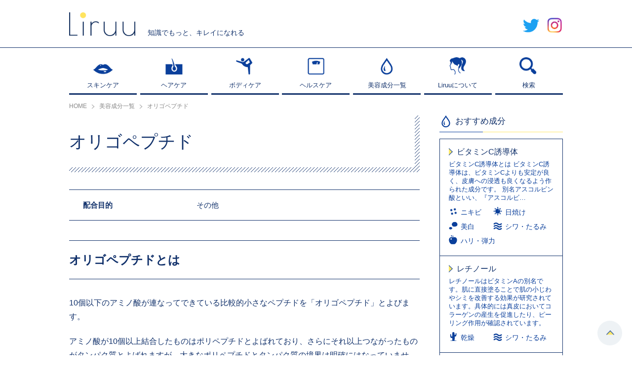

--- FILE ---
content_type: text/html; charset=UTF-8
request_url: https://liruu.jp/ingredients/1977/
body_size: 9831
content:
<!DOCTYPE html>
<html lang="ja">
<head>
<meta charset="UTF-8" />
<meta name="viewport" content="width=device-width, user-scalable=no, initial-scale=1, maximum-scale=1">
<link rel="apple-touch-icon" href="https://liruu.jp/wp-content/themes/common/img/apple-touch-icon.png">
<link rel="apple-touch-icon" sizes="57x57" href="https://liruu.jp/wp-content/themes/common/img/apple-touch-icon-57x57.png">
<link rel="apple-touch-icon" sizes="72x72" href="https://liruu.jp/wp-content/themes/common/img/apple-touch-icon-72x72.png">
<link rel="apple-touch-icon" sizes="76x76" href="https://liruu.jp/wp-content/themes/common/img/apple-touch-icon-76x76.png">
<link rel="apple-touch-icon" sizes="114x114" href="https://liruu.jp/wp-content/themes/common/img/apple-touch-icon-114x114.png">
<link rel="apple-touch-icon" sizes="120x120" href="https://liruu.jp/wp-content/themes/common/img/apple-touch-icon-120x120.png">
<link rel="apple-touch-icon" sizes="144x144" href="https://liruu.jp/wp-content/themes/common/img/apple-touch-icon-144x144.png">
<link rel="apple-touch-icon" sizes="152x152" href="https://liruu.jp/wp-content/themes/common/img/apple-touch-icon-152x152.png">
<link rel="apple-touch-icon" sizes="180x180" href="https://liruu.jp/wp-content/themes/common/img/apple-touch-icon-180x180.png">
<link rel="shortcut icon" href="https://liruu.jp/favicon.ico" type="image/x-icon">
<title>オリゴペプチド | Liruu</title>
<meta name='robots' content='max-image-preview:large' />
<script>var ajaxurl = "https://liruu.jp/wp-admin/admin-ajax.php";</script>
<!-- All In One SEO Pack 3.4.3[1383,1411] -->
<link rel="canonical" href="https://liruu.jp/ingredients/1977/" />
<!-- All In One SEO Pack -->
<link rel='dns-prefetch' href='//pagead2.googlesyndication.com' />
<link rel='dns-prefetch' href='//www.googletagmanager.com' />
<!-- liruu.jp is managing ads with Advanced Ads 1.20.3 --><script>
						advanced_ads_ready=function(){var fns=[],listener,doc=typeof document==="object"&&document,hack=doc&&doc.documentElement.doScroll,domContentLoaded="DOMContentLoaded",loaded=doc&&(hack?/^loaded|^c/:/^loaded|^i|^c/).test(doc.readyState);if(!loaded&&doc){listener=function(){doc.removeEventListener(domContentLoaded,listener);window.removeEventListener("load",listener);loaded=1;while(listener=fns.shift())listener()};doc.addEventListener(domContentLoaded,listener);window.addEventListener("load",listener)}return function(fn){loaded?setTimeout(fn,0):fns.push(fn)}}();
						</script>
		<link rel='stylesheet' id='mediaelement-css' href='https://liruu.jp/wp-includes/js/mediaelement/mediaelementplayer-legacy.min.css?ver=4.2.17' type='text/css' media='all' />
<link rel='stylesheet' id='wp-mediaelement-css' href='https://liruu.jp/wp-includes/js/mediaelement/wp-mediaelement.min.css?ver=6.4.7' type='text/css' media='all' />
<style id='classic-theme-styles-inline-css' type='text/css'>
/*! This file is auto-generated */
.wp-block-button__link{color:#fff;background-color:#32373c;border-radius:9999px;box-shadow:none;text-decoration:none;padding:calc(.667em + 2px) calc(1.333em + 2px);font-size:1.125em}.wp-block-file__button{background:#32373c;color:#fff;text-decoration:none}
</style>
<style id='global-styles-inline-css' type='text/css'>
body{--wp--preset--color--black: #000000;--wp--preset--color--cyan-bluish-gray: #abb8c3;--wp--preset--color--white: #ffffff;--wp--preset--color--pale-pink: #f78da7;--wp--preset--color--vivid-red: #cf2e2e;--wp--preset--color--luminous-vivid-orange: #ff6900;--wp--preset--color--luminous-vivid-amber: #fcb900;--wp--preset--color--light-green-cyan: #7bdcb5;--wp--preset--color--vivid-green-cyan: #00d084;--wp--preset--color--pale-cyan-blue: #8ed1fc;--wp--preset--color--vivid-cyan-blue: #0693e3;--wp--preset--color--vivid-purple: #9b51e0;--wp--preset--gradient--vivid-cyan-blue-to-vivid-purple: linear-gradient(135deg,rgba(6,147,227,1) 0%,rgb(155,81,224) 100%);--wp--preset--gradient--light-green-cyan-to-vivid-green-cyan: linear-gradient(135deg,rgb(122,220,180) 0%,rgb(0,208,130) 100%);--wp--preset--gradient--luminous-vivid-amber-to-luminous-vivid-orange: linear-gradient(135deg,rgba(252,185,0,1) 0%,rgba(255,105,0,1) 100%);--wp--preset--gradient--luminous-vivid-orange-to-vivid-red: linear-gradient(135deg,rgba(255,105,0,1) 0%,rgb(207,46,46) 100%);--wp--preset--gradient--very-light-gray-to-cyan-bluish-gray: linear-gradient(135deg,rgb(238,238,238) 0%,rgb(169,184,195) 100%);--wp--preset--gradient--cool-to-warm-spectrum: linear-gradient(135deg,rgb(74,234,220) 0%,rgb(151,120,209) 20%,rgb(207,42,186) 40%,rgb(238,44,130) 60%,rgb(251,105,98) 80%,rgb(254,248,76) 100%);--wp--preset--gradient--blush-light-purple: linear-gradient(135deg,rgb(255,206,236) 0%,rgb(152,150,240) 100%);--wp--preset--gradient--blush-bordeaux: linear-gradient(135deg,rgb(254,205,165) 0%,rgb(254,45,45) 50%,rgb(107,0,62) 100%);--wp--preset--gradient--luminous-dusk: linear-gradient(135deg,rgb(255,203,112) 0%,rgb(199,81,192) 50%,rgb(65,88,208) 100%);--wp--preset--gradient--pale-ocean: linear-gradient(135deg,rgb(255,245,203) 0%,rgb(182,227,212) 50%,rgb(51,167,181) 100%);--wp--preset--gradient--electric-grass: linear-gradient(135deg,rgb(202,248,128) 0%,rgb(113,206,126) 100%);--wp--preset--gradient--midnight: linear-gradient(135deg,rgb(2,3,129) 0%,rgb(40,116,252) 100%);--wp--preset--font-size--small: 13px;--wp--preset--font-size--medium: 20px;--wp--preset--font-size--large: 36px;--wp--preset--font-size--x-large: 42px;--wp--preset--spacing--20: 0.44rem;--wp--preset--spacing--30: 0.67rem;--wp--preset--spacing--40: 1rem;--wp--preset--spacing--50: 1.5rem;--wp--preset--spacing--60: 2.25rem;--wp--preset--spacing--70: 3.38rem;--wp--preset--spacing--80: 5.06rem;--wp--preset--shadow--natural: 6px 6px 9px rgba(0, 0, 0, 0.2);--wp--preset--shadow--deep: 12px 12px 50px rgba(0, 0, 0, 0.4);--wp--preset--shadow--sharp: 6px 6px 0px rgba(0, 0, 0, 0.2);--wp--preset--shadow--outlined: 6px 6px 0px -3px rgba(255, 255, 255, 1), 6px 6px rgba(0, 0, 0, 1);--wp--preset--shadow--crisp: 6px 6px 0px rgba(0, 0, 0, 1);}:where(.is-layout-flex){gap: 0.5em;}:where(.is-layout-grid){gap: 0.5em;}body .is-layout-flow > .alignleft{float: left;margin-inline-start: 0;margin-inline-end: 2em;}body .is-layout-flow > .alignright{float: right;margin-inline-start: 2em;margin-inline-end: 0;}body .is-layout-flow > .aligncenter{margin-left: auto !important;margin-right: auto !important;}body .is-layout-constrained > .alignleft{float: left;margin-inline-start: 0;margin-inline-end: 2em;}body .is-layout-constrained > .alignright{float: right;margin-inline-start: 2em;margin-inline-end: 0;}body .is-layout-constrained > .aligncenter{margin-left: auto !important;margin-right: auto !important;}body .is-layout-constrained > :where(:not(.alignleft):not(.alignright):not(.alignfull)){max-width: var(--wp--style--global--content-size);margin-left: auto !important;margin-right: auto !important;}body .is-layout-constrained > .alignwide{max-width: var(--wp--style--global--wide-size);}body .is-layout-flex{display: flex;}body .is-layout-flex{flex-wrap: wrap;align-items: center;}body .is-layout-flex > *{margin: 0;}body .is-layout-grid{display: grid;}body .is-layout-grid > *{margin: 0;}:where(.wp-block-columns.is-layout-flex){gap: 2em;}:where(.wp-block-columns.is-layout-grid){gap: 2em;}:where(.wp-block-post-template.is-layout-flex){gap: 1.25em;}:where(.wp-block-post-template.is-layout-grid){gap: 1.25em;}.has-black-color{color: var(--wp--preset--color--black) !important;}.has-cyan-bluish-gray-color{color: var(--wp--preset--color--cyan-bluish-gray) !important;}.has-white-color{color: var(--wp--preset--color--white) !important;}.has-pale-pink-color{color: var(--wp--preset--color--pale-pink) !important;}.has-vivid-red-color{color: var(--wp--preset--color--vivid-red) !important;}.has-luminous-vivid-orange-color{color: var(--wp--preset--color--luminous-vivid-orange) !important;}.has-luminous-vivid-amber-color{color: var(--wp--preset--color--luminous-vivid-amber) !important;}.has-light-green-cyan-color{color: var(--wp--preset--color--light-green-cyan) !important;}.has-vivid-green-cyan-color{color: var(--wp--preset--color--vivid-green-cyan) !important;}.has-pale-cyan-blue-color{color: var(--wp--preset--color--pale-cyan-blue) !important;}.has-vivid-cyan-blue-color{color: var(--wp--preset--color--vivid-cyan-blue) !important;}.has-vivid-purple-color{color: var(--wp--preset--color--vivid-purple) !important;}.has-black-background-color{background-color: var(--wp--preset--color--black) !important;}.has-cyan-bluish-gray-background-color{background-color: var(--wp--preset--color--cyan-bluish-gray) !important;}.has-white-background-color{background-color: var(--wp--preset--color--white) !important;}.has-pale-pink-background-color{background-color: var(--wp--preset--color--pale-pink) !important;}.has-vivid-red-background-color{background-color: var(--wp--preset--color--vivid-red) !important;}.has-luminous-vivid-orange-background-color{background-color: var(--wp--preset--color--luminous-vivid-orange) !important;}.has-luminous-vivid-amber-background-color{background-color: var(--wp--preset--color--luminous-vivid-amber) !important;}.has-light-green-cyan-background-color{background-color: var(--wp--preset--color--light-green-cyan) !important;}.has-vivid-green-cyan-background-color{background-color: var(--wp--preset--color--vivid-green-cyan) !important;}.has-pale-cyan-blue-background-color{background-color: var(--wp--preset--color--pale-cyan-blue) !important;}.has-vivid-cyan-blue-background-color{background-color: var(--wp--preset--color--vivid-cyan-blue) !important;}.has-vivid-purple-background-color{background-color: var(--wp--preset--color--vivid-purple) !important;}.has-black-border-color{border-color: var(--wp--preset--color--black) !important;}.has-cyan-bluish-gray-border-color{border-color: var(--wp--preset--color--cyan-bluish-gray) !important;}.has-white-border-color{border-color: var(--wp--preset--color--white) !important;}.has-pale-pink-border-color{border-color: var(--wp--preset--color--pale-pink) !important;}.has-vivid-red-border-color{border-color: var(--wp--preset--color--vivid-red) !important;}.has-luminous-vivid-orange-border-color{border-color: var(--wp--preset--color--luminous-vivid-orange) !important;}.has-luminous-vivid-amber-border-color{border-color: var(--wp--preset--color--luminous-vivid-amber) !important;}.has-light-green-cyan-border-color{border-color: var(--wp--preset--color--light-green-cyan) !important;}.has-vivid-green-cyan-border-color{border-color: var(--wp--preset--color--vivid-green-cyan) !important;}.has-pale-cyan-blue-border-color{border-color: var(--wp--preset--color--pale-cyan-blue) !important;}.has-vivid-cyan-blue-border-color{border-color: var(--wp--preset--color--vivid-cyan-blue) !important;}.has-vivid-purple-border-color{border-color: var(--wp--preset--color--vivid-purple) !important;}.has-vivid-cyan-blue-to-vivid-purple-gradient-background{background: var(--wp--preset--gradient--vivid-cyan-blue-to-vivid-purple) !important;}.has-light-green-cyan-to-vivid-green-cyan-gradient-background{background: var(--wp--preset--gradient--light-green-cyan-to-vivid-green-cyan) !important;}.has-luminous-vivid-amber-to-luminous-vivid-orange-gradient-background{background: var(--wp--preset--gradient--luminous-vivid-amber-to-luminous-vivid-orange) !important;}.has-luminous-vivid-orange-to-vivid-red-gradient-background{background: var(--wp--preset--gradient--luminous-vivid-orange-to-vivid-red) !important;}.has-very-light-gray-to-cyan-bluish-gray-gradient-background{background: var(--wp--preset--gradient--very-light-gray-to-cyan-bluish-gray) !important;}.has-cool-to-warm-spectrum-gradient-background{background: var(--wp--preset--gradient--cool-to-warm-spectrum) !important;}.has-blush-light-purple-gradient-background{background: var(--wp--preset--gradient--blush-light-purple) !important;}.has-blush-bordeaux-gradient-background{background: var(--wp--preset--gradient--blush-bordeaux) !important;}.has-luminous-dusk-gradient-background{background: var(--wp--preset--gradient--luminous-dusk) !important;}.has-pale-ocean-gradient-background{background: var(--wp--preset--gradient--pale-ocean) !important;}.has-electric-grass-gradient-background{background: var(--wp--preset--gradient--electric-grass) !important;}.has-midnight-gradient-background{background: var(--wp--preset--gradient--midnight) !important;}.has-small-font-size{font-size: var(--wp--preset--font-size--small) !important;}.has-medium-font-size{font-size: var(--wp--preset--font-size--medium) !important;}.has-large-font-size{font-size: var(--wp--preset--font-size--large) !important;}.has-x-large-font-size{font-size: var(--wp--preset--font-size--x-large) !important;}
.wp-block-navigation a:where(:not(.wp-element-button)){color: inherit;}
:where(.wp-block-post-template.is-layout-flex){gap: 1.25em;}:where(.wp-block-post-template.is-layout-grid){gap: 1.25em;}
:where(.wp-block-columns.is-layout-flex){gap: 2em;}:where(.wp-block-columns.is-layout-grid){gap: 2em;}
.wp-block-pullquote{font-size: 1.5em;line-height: 1.6;}
</style>
<link rel='stylesheet' id='sb-type-std-css' href='https://liruu.jp/wp-content/plugins/speech-bubble/css/sb-type-std.css?ver=6.4.7' type='text/css' media='all' />
<link rel='stylesheet' id='sb-type-fb-css' href='https://liruu.jp/wp-content/plugins/speech-bubble/css/sb-type-fb.css?ver=6.4.7' type='text/css' media='all' />
<link rel='stylesheet' id='sb-type-fb-flat-css' href='https://liruu.jp/wp-content/plugins/speech-bubble/css/sb-type-fb-flat.css?ver=6.4.7' type='text/css' media='all' />
<link rel='stylesheet' id='sb-type-ln-css' href='https://liruu.jp/wp-content/plugins/speech-bubble/css/sb-type-ln.css?ver=6.4.7' type='text/css' media='all' />
<link rel='stylesheet' id='sb-type-ln-flat-css' href='https://liruu.jp/wp-content/plugins/speech-bubble/css/sb-type-ln-flat.css?ver=6.4.7' type='text/css' media='all' />
<link rel='stylesheet' id='sb-type-pink-css' href='https://liruu.jp/wp-content/plugins/speech-bubble/css/sb-type-pink.css?ver=6.4.7' type='text/css' media='all' />
<link rel='stylesheet' id='sb-type-rtail-css' href='https://liruu.jp/wp-content/plugins/speech-bubble/css/sb-type-rtail.css?ver=6.4.7' type='text/css' media='all' />
<link rel='stylesheet' id='sb-type-drop-css' href='https://liruu.jp/wp-content/plugins/speech-bubble/css/sb-type-drop.css?ver=6.4.7' type='text/css' media='all' />
<link rel='stylesheet' id='sb-type-think-css' href='https://liruu.jp/wp-content/plugins/speech-bubble/css/sb-type-think.css?ver=6.4.7' type='text/css' media='all' />
<link rel='stylesheet' id='sb-type-liruu-css' href='https://liruu.jp/wp-content/plugins/speech-bubble/css/sb-type-liruu.css?ver=6.4.7' type='text/css' media='all' />
<link rel='stylesheet' id='sb-no-br-css' href='https://liruu.jp/wp-content/plugins/speech-bubble/css/sb-no-br.css?ver=6.4.7' type='text/css' media='all' />
<link rel='stylesheet' id='poiret-one-css' href='//fonts.googleapis.com/css?family=Poiret+One' type='text/css' media='all' />
<link rel='stylesheet' id='swiper-css' href='https://liruu.jp/wp-content/themes/common/css/swiper.css' type='text/css' media='all' />
<link rel='stylesheet' id='common-style-css' href='https://liruu.jp/wp-content/themes/common/style.css?ver=1.1.5' type='text/css' media='all' />
<script type="text/javascript" src="//code.jquery.com/jquery-1.10.2.min.js" id="jquery-js"></script>
<script type="text/javascript" src="//cdnjs.cloudflare.com/ajax/libs/Chart.js/2.1.4/Chart.min.js" id="chart-js"></script>
<script type="text/javascript" src="https://liruu.jp/wp-content/themes/common/js/jquery.easing.1.3.js" id="easing-js"></script>
<script type="text/javascript" src="https://liruu.jp/wp-content/themes/common/js/swiper.js" id="swiper-js"></script>
<script type="text/javascript" src="https://liruu.jp/wp-content/themes/common/js/fixed_midashi.js" id="fixed_midashi-js"></script>
<script type="text/javascript" src="https://liruu.jp/wp-content/themes/common/js/all.js?ver=1.1.5" id="all-js"></script>
<script type="text/javascript" src="https://liruu.jp/wp-content/themes/common/tools.js?ver=1.1.5" id="tools-js"></script>

<!-- Google アナリティクス スニペット (Site Kit が追加) -->
<script type="text/javascript" src="https://www.googletagmanager.com/gtag/js?id=UA-139433392-1" id="google_gtagjs-js" async></script>
<script type="text/javascript" id="google_gtagjs-js-after">
/* <![CDATA[ */
window.dataLayer = window.dataLayer || [];function gtag(){dataLayer.push(arguments);}
gtag('set', 'linker', {"domains":["liruu.jp"]} );
gtag("js", new Date());
gtag("set", "developer_id.dZTNiMT", true);
gtag("config", "UA-139433392-1", {"anonymize_ip":true});
gtag("config", "GT-KTBWMPC");
/* ]]> */
</script>

<!-- (ここまで) Google アナリティクス スニペット (Site Kit が追加) -->
<meta name="generator" content="Site Kit by Google 1.116.0" /><!-- Markup (JSON-LD) structured in schema.org ver.4.7.0 START -->
<script type="application/ld+json">
{
    "@context": "http://schema.org",
    "@type": "BreadcrumbList",
    "itemListElement": [
        {
            "@type": "ListItem",
            "position": 1,
            "item": {
                "@id": "https://liruu.jp/ingredients/",
                "name": "美容成分"
            }
        },
        {
            "@type": "ListItem",
            "position": 2,
            "item": {
                "@id": "https://liruu.jp/ingredients/1977/",
                "name": "オリゴペプチド"
            }
        }
    ]
}
</script>
<script type="application/ld+json">
{
    "@context": "http://schema.org",
    "@type": "Organization",
    "name": "Liruu",
    "url": "http://liruu.jp/",
    "logo": "http://liruu.jp/wp-content/uploads/2020/06/liruu.png"
}
</script>
<!-- Markup (JSON-LD) structured in schema.org END -->

<!-- Google AdSense スニペット (Site Kit が追加) -->
<meta name="google-adsense-platform-account" content="ca-host-pub-2644536267352236">
<meta name="google-adsense-platform-domain" content="sitekit.withgoogle.com">
<!-- (ここまで) Google AdSense スニペット (Site Kit が追加) -->

<!-- Google AdSense スニペット (Site Kit が追加) -->
<script type="text/javascript" async="async" src="https://pagead2.googlesyndication.com/pagead/js/adsbygoogle.js?client=ca-pub-6723678173590618&amp;host=ca-host-pub-2644536267352236" crossorigin="anonymous"></script>

<!-- (ここまで) Google AdSense スニペット (Site Kit が追加) -->
<!-- heatmap Liruu（リル）| あなたの成分、あなたのコスメ -->
<script>
!function(e,t,a,n,r,p,o){e.exheat=r,e[r]=e[r]||function(){
  (e[r].q=e[r].q||[]).push(Array.prototype.join.apply(arguments))},
  p=t.createElement(a),o=t.getElementsByTagName(a)[0],p.async=1,
  p.src="https://heatmap.emma.tools/exheat.min.js",
  o.parentNode.insertBefore(p,o)}(window,document,"script",0,"setTracker");
setTracker("8AeTeyFe");
</script>
<!-- /heatmap -->
</head>
<body>

<div id="spnav">
	<ul class="menu">
		<li class="type01"><a href="https://liruu.jp/skincare/"><span>スキンケア</span></a></li>
		<li class="type02"><a href="https://liruu.jp/haircare/"><span>ヘアケア</span></a></li>
		<li class="type03"><a href="https://liruu.jp/bodycare/"><span>ボディケア</span></a></li>
		<li class="type04"><a href="https://liruu.jp/helthcare/"><span>ヘルスケア</span></a></li>
		<li class="type05"><a href="https://liruu.jp/ingredients/"><span>美容成分一覧</span></a></li>
		<li class="type06"><a href="https://liruu.jp/about/"><span>Liruuについて</span></a></li>
	</ul>
	<div class="snswrap">
		<span class="item"><a href="https://twitter.com/Liruu_jp" class="hover" target="_blank"><img src="https://liruu.jp/wp-content/themes/common/img/hd_icon_tw.png" alt="twitter"></a></span>
		<span class="item"><a href="https://www.instagram.com/liruu_days/" class="hover" target="_blank"><img src="https://liruu.jp/wp-content/themes/common/img/hd_icon_in.png" alt="Instagram"></a></span>
	</div>
</div>
<div class="nav_colse_shadow"></div>
<div class="navbtn_close sp"><span class="btn"><img src="https://liruu.jp/wp-content/themes/common/img/slidenav_close.png" alt="閉じる"></span></div>
<div id="searchbox">
	<form method="get" action="https://liruu.jp/search/">
		<div class="formwrap cf">
			<div class="inputtext"><input type="text" name="key" value=""></div>
			<div class="searchbtn"><input type="submit" value="送信する"></div>
		</div>
	</form>
	<span class="closebtn hover"><img src="https://liruu.jp/wp-content/themes/common/img/popup_close.png" alt="閉じる"></span>
	<div class="shadow"></div>
</div>
<div id="slidenavwrap">
	<header id="header">
		<div id="headwrap">
			<div class="inner cf">
								<div class="under_log_warp">
					<a href="https://liruu.jp/" class="logbox">
						<img src="https://liruu.jp/wp-content/themes/common/img/log.png" alt="Liruu">
					</a>
					<p class="txt">知識でもっと、キレイになれる</p>
				</div>
								<div class="hdtoggle">
					<ul class="cf">
						<li><a href="https://twitter.com/Liruu_jp" class="hover" target="_blank"><img src="https://liruu.jp/wp-content/themes/common/img/hd_icon_tw.png" alt="twitter"></a></li>
						<li><a href="https://www.instagram.com/liruu_days/" class="hover" target="_blank"><img src="https://liruu.jp/wp-content/themes/common/img/hd_icon_in.png" alt="Instagram"></a></li>
					</ul>
				</div>
				<div class="navbtn sp">
					<span class="btn"><img src="https://liruu.jp/wp-content/themes/common/img/sphd_menu_btn.png" alt="メニュー"></span>
				</div>
				<div class="search sp">
					<span class="btn searchtogglebtn"><img src="https://liruu.jp/wp-content/themes/common/img/sphd_search_btn.png" alt="検索"></span>
				</div>
			</div>
		</div>
		<div id="grnav">
			<div class="inner">
				<nav>
					<ul class="cf">
						<li class="navitem">
							<a href="https://liruu.jp/skincare/">
								<div class="itemcover">
									<span class="icon"><img src="https://liruu.jp/wp-content/themes/common/img/grnav_01.png" alt="スキンケア"></span>
									<span class="tit">スキンケア</span>
								</div>
								<div class="itemcover hovercontent">
									<span class="icon"><img src="https://liruu.jp/wp-content/themes/common/img/grnav_01_wi.png" alt="スキンケア"></span>
									<span class="tit">スキンケア</span>
								</div>
							</a>
						</li>
						<li class="navitem">
							<a href="https://liruu.jp/haircare/">
								<div class="itemcover">
									<span class="icon"><img src="https://liruu.jp/wp-content/themes/common/img/grnav_02.png" alt="ヘアケア"></span>
									<span class="tit">ヘアケア</span>
								</div>
								<div class="itemcover hovercontent">
									<span class="icon"><img src="https://liruu.jp/wp-content/themes/common/img/grnav_02_wi.png" alt="ヘアケア"></span>
									<span class="tit">ヘアケア</span>
								</div>
							</a>
						</li>
						<li class="navitem">
							<a href="https://liruu.jp/bodycare/">
								<div class="itemcover">
									<span class="icon"><img src="https://liruu.jp/wp-content/themes/common/img/grnav_03.png" alt="ボディケア"></span>
									<span class="tit">ボディケア</span>
								</div>
								<div class="itemcover hovercontent">
									<span class="icon"><img src="https://liruu.jp/wp-content/themes/common/img/grnav_03_wi.png" alt="ボディケア"></span>
									<span class="tit">ボディケア</span>
								</div>
							</a>
						</li>
						<li class="navitem">
							<a href="https://liruu.jp/helthcare/">
								<div class="itemcover">
									<span class="icon"><img src="https://liruu.jp/wp-content/themes/common/img/grnav_04.png" alt="ヘルスケア"></span>
									<span class="tit">ヘルスケア</span>
								</div>
								<div class="itemcover hovercontent">
									<span class="icon"><img src="https://liruu.jp/wp-content/themes/common/img/grnav_04_wi.png" alt="ヘルスケア"></span>
									<span class="tit">ヘルスケア</span>
								</div>
							</a>
						</li>
						<li class="navitem">
							<a href="https://liruu.jp/ingredients/">
								<div class="itemcover">
									<span class="icon"><img src="https://liruu.jp/wp-content/themes/common/img/grnav_06.png" alt="監修者"></span>
									<span class="tit">美容成分一覧</span>
								</div>
								<div class="itemcover hovercontent">
									<span class="icon"><img src="https://liruu.jp/wp-content/themes/common/img/grnav_06_wi.png" alt="監修者"></span>
									<span class="tit">美容成分一覧</span>
								</div>
							</a>
						</li>
						<li class="navitem">
							<a href="https://liruu.jp/about/">
								<div class="itemcover">
									<span class="icon"><img src="https://liruu.jp/wp-content/themes/common/img/grnav_08.png" alt="Liruuについて"></span>
									<span class="tit">Liruuについて</span>
								</div>
								<div class="itemcover hovercontent">
									<span class="icon"><img src="https://liruu.jp/wp-content/themes/common/img/grnav_08_wi.png" alt="Liruuについて"></span>
									<span class="tit">Liruuについて</span>
								</div>
							</a>
						</li>
						<li class="navitem">
							<a href="javascript:void(0);" class="searchtogglebtn">
								<div class="itemcover">
									<span class="icon"><img src="https://liruu.jp/wp-content/themes/common/img/grnav_07.png" alt="検索"></span>
									<span class="tit">検索</span>
								</div>
								<div class="itemcover hovercontent">
									<span class="icon"><img src="https://liruu.jp/wp-content/themes/common/img/grnav_07_wi.png" alt="検索"></span>
									<span class="tit">検索</span>
								</div>
							</a>
						</li>
					</ul>
				</nav>
			</div>
		</div>
	</header>
	<div id="bread" itemscope itemtype="https://schema.org/BreadcrumbList"><div class="inner"><span itemprop="itemListElement" itemscope itemtype="https://schema.org/ListItem" class="item"><a itemprop="item" href="https://liruu.jp/"><span itemprop="name">HOME</span></a><meta itemprop="position" content="1" /></span><span itemprop="itemListElement" itemscope itemtype="https://schema.org/ListItem" class="item"><a itemscope itemtype="https://schema.org/WebPage" itemprop="item" itemid="https://liruu.jp/ingredients/" href="https://liruu.jp/ingredients/"><span itemprop="name">美容成分一覧</span></a><meta itemprop="position" content="2" /></span><span itemprop="itemListElement" itemscope itemtype="https://schema.org/ListItem" class="item"><span itemprop="name">オリゴペプチド</span><meta itemprop="position" content="3" /></span></div></div>	<div id="container" class="cf">
		<div class="inner">
						<div id="columwrap" class="cf">
				<main id="maincolumn">
			
<div class="conponent_section section_wrap">
	<div class="commontitle">
		<h1 class="tit">オリゴペプチド</h1>
	</div>
	<table class="combination">
						<tr>
			<th>配合目的</th>
			<td>その他</td>
		</tr>
					</table>
	<div class="post_box"><h2>オリゴペプチドとは</h2>
<p>10個以下のアミノ酸が連なってできている比較的小さなペプチドを「オリゴペプチド」とよびます。</p>
<p> アミノ酸が10個以上結合したものはポリペプチドとよばれており、さらにそれ以上つながったものがタンパク質とよばれますが、大きなポリペプチドとタンパク質の境界は明確にはなっていません。</p>
<p> ちなみに、化粧品に使われるポリペプチドの平均分子量は400～2000程度となっています。</p>
</div>
		<div class="update_day">
		<span class="day"><span class="dtit">最終更新日</span>:<time class="datetime" datetime="2020-01-14">2020.01.14</time></span>
	</div>
	<div class="more">
		<a href="https://liruu.jp/item/%e3%82%aa%e3%83%aa%e3%82%b4%e3%83%9a%e3%83%97%e3%83%81%e3%83%89/" class="button">この成分が配合されたアイテム一覧へ</a>
	</div>
	</div>



<div class="conponent_section section_wrap cf">
	<h2 class="boder_commontitle">関連記事</h2>
	<div class="article_list_wrap cf related">
				<article class="item">
			<a href="https://liruu.jp/skincare/7695/" class="cf">
				<div class="imgbox"><span style="background-image: url(https://liruu.jp/wp-content/uploads/2019/10/iStock-585614284.jpg);"></span></div>
				<div class="txtcontent">
					<div class="dtwrap cf">
						<span class="cate">スキンケア</span>						<span class="day">2020.8.20</span>
					</div>
					<h3 class="title">乾燥肌対策におすすめの保湿成分！原因と正しいスキンケア方法も</h3>
										<div class="tagwrap">
						<ul class="cf"><li>セラミド</li><li>乾燥</li><li>ハリ・弾力</li></ul>
					</div>
									</div>
			</a>
		</article>
				<article class="item">
			<a href="https://liruu.jp/skincare/23169/" class="cf">
				<div class="imgbox"><span style="background-image: url(https://liruu.jp/wp-content/uploads/2020/07/iStock-683646150.jpg);"></span></div>
				<div class="txtcontent">
					<div class="dtwrap cf">
						<span class="cate">スキンケア</span>						<span class="day">2020.7.20</span>
					</div>
					<h3 class="title">使用期限は1ヶ月！APPSの効果を引き出すエンリッチ ローション</h3>
										<div class="tagwrap">
						<ul class="cf"><li>ビタミンC誘導体</li></ul>
					</div>
									</div>
			</a>
		</article>
				<article class="item">
			<a href="https://liruu.jp/skincare/13917/" class="cf">
				<div class="imgbox"><span style="background-image: url(https://liruu.jp/wp-content/uploads/2020/01/蜷咲ｧｰ譛ｪ險ｭ螳壹ヵ繧ｩ繝ｫ繧ｿ繧・7.png);"></span></div>
				<div class="txtcontent">
					<div class="dtwrap cf">
						<span class="cate">スキンケア</span>						<span class="day">2020.2.26</span>
					</div>
					<h3 class="title">運命のコスメに出会える！「@cosme TOKYO」原宿を徹底レポート♡</h3>
									</div>
			</a>
		</article>
				<article class="item">
			<a href="https://liruu.jp/skincare/13487/" class="cf">
				<div class="imgbox"><span style="background-image: url(https://liruu.jp/wp-content/uploads/2020/01/iStock-868411832.jpg);"></span></div>
				<div class="txtcontent">
					<div class="dtwrap cf">
						<span class="cate">スキンケア</span>						<span class="day">2020.3.30</span>
					</div>
					<h3 class="title">成分で選ぶおすすめリップクリーム12選【プチプラ・色付き・UVカットまで】</h3>
										<div class="tagwrap">
						<ul class="cf"><li>スクワラン</li><li>セラミド</li><li>乾燥</li></ul>
					</div>
									</div>
			</a>
		</article>
			</div>
</div>

							</main>
				<aside id="sidecolumn">

	
		<div class="box conponent">
		<div class="box_titile">
			<div class="tit gf">Component</div>
			<span>おすすめ成分</span>
		</div>
		<div class="content">
						<div class="content_box">
				<a href="https://liruu.jp/ingredients/2827/">
					<p class="conpo_tit">ビタミンC誘導体</p>
					<p class="text">ビタミンC誘導体とは
ビタミンC誘導体は、ビタミンCよりも安定が良く、皮膚への浸透も良くなるよう作られた成分です。
別名アスコルビン酸といい、『アスコルビ…</p>
										<ul class="conpo cf">
						<li><span class="icon"><img src="https://liruu.jp/wp-content/uploads/2019/02/trouble_icon05.png" alt="ニキビ"></span><span class="txt">ニキビ</span></li><li><span class="icon"><img src="https://liruu.jp/wp-content/uploads/2019/02/trouble_icon07.png" alt="日焼け"></span><span class="txt">日焼け</span></li><li><span class="icon"><img src="https://liruu.jp/wp-content/uploads/2019/02/trouble_icon08.png" alt="美白"></span><span class="txt">美白</span></li><li><span class="icon"><img src="https://liruu.jp/wp-content/uploads/2019/02/trouble_icon09.png" alt="シワ・たるみ"></span><span class="txt">シワ・たるみ</span></li><li><span class="icon"><img src="https://liruu.jp/wp-content/uploads/2019/02/trouble_icon10.png" alt="ハリ・弾力"></span><span class="txt">ハリ・弾力</span></li>					</ul>
									</a>
			</div>
						<div class="content_box">
				<a href="https://liruu.jp/ingredients/652/">
					<p class="conpo_tit">レチノール</p>
					<p class="text">レチノールはビタミンAの別名です。肌に直接塗ることで肌の小じわやシミを改善する効果が研究されています。具体的には真皮においてコラーゲンの産生を促進したり、ピーリング作用が確認されています。</p>
										<ul class="conpo cf">
						<li><span class="icon"><img src="https://liruu.jp/wp-content/uploads/2019/02/trouble_icon01.png" alt="乾燥"></span><span class="txt">乾燥</span></li><li><span class="icon"><img src="https://liruu.jp/wp-content/uploads/2019/02/trouble_icon09.png" alt="シワ・たるみ"></span><span class="txt">シワ・たるみ</span></li>					</ul>
									</a>
			</div>
						<div class="content_box">
				<a href="https://liruu.jp/ingredients/646/">
					<p class="conpo_tit">ハイドロキノン</p>
					<p class="text">ハイドロキノンにはシミを作る酵素『チロシナーゼ』を邪魔する働きや、シミを作る工場『メラノサイト』を壊す働きがあります。ニキビ跡の黒ずみや、肝斑、傷痕、掻き壊したあとのシミなど、茶・赤を中心としたシミを中心に用いられます。</p>
										<ul class="conpo cf">
						<li><span class="icon"><img src="https://liruu.jp/wp-content/uploads/2019/02/trouble_icon07.png" alt="日焼け"></span><span class="txt">日焼け</span></li><li><span class="icon"><img src="https://liruu.jp/wp-content/uploads/2019/02/trouble_icon08.png" alt="美白"></span><span class="txt">美白</span></li>					</ul>
									</a>
			</div>
					</div>
	</div>
	
		<div class="box qanda">
		<div class="box_titile">
			<div class="tit gf">FAQ</div>
			<span>新着Q&amp;A</span>
		</div>
		<div class="content">
						<div class="qanda_box">
				<a href="https://liruu.jp/question/1319/">
					<div class="question_wrap cf">
						<div class="imgbox">
							<img src="https://liruu.jp/wp-content/uploads/2019/06/iStock-821663580-150x150.jpg" alt="">
						</div>
						<div class="txt">油肌を改善するにはどんなコスメがいいですか？</div>
					</div>
					<div class="answer_wrap">サプリ：ビタミンB2、B6、パントテン酸基礎化粧：ライスパワーNo.６化粧下地：皮脂抑…</div>
				</a>
			</div>
						<div class="qanda_box">
				<a href="https://liruu.jp/question/518/">
					<div class="question_wrap cf">
						<div class="imgbox">
							<img src="https://liruu.jp/wp-content/uploads/2019/04/iStock-969088598-150x150.jpg" alt="">
						</div>
						<div class="txt">おでこがザラザラしています。特に赤くてポツポツ…というわけではな</div>
					</div>
					<div class="answer_wrap">ざらざらの原因にもよりますが、AHAという成分を含むマイルドなピーリングはいかがで…</div>
				</a>
			</div>
					</div>
		<div class="more">
			<a href="https://liruu.jp/question/" class="button">Q&amp;A一覧を見る</a>
		</div>
	</div>
		
	<div class="box writer">
		<div class="box_titile">
			<div class="tit gf">Writer</div>
			<span>ライター</span>
		</div>
		<div class="content cf">
			<div class="writers_list_wrap cf">
								<article class="writeritem">
					<a href="https://liruu.jp/editor/tozuka/" class="hover">
						<div class="imgbl">
							<div class="imgbox"><img src="https://liruu.jp/wp-content/uploads/2019/02/IMG_7947-300x300.jpg" alt="編集部トヅカ"></div>
						</div>
						<div class="name">編集部トヅカ</div>
					</a>
				</article>
								<article class="writeritem">
					<a href="https://liruu.jp/editor/shimada-fumi/" class="hover">
						<div class="imgbl">
							<div class="imgbox"><img src="https://liruu.jp/wp-content/uploads/2021/11/IMG_5596-300x300.jpg" alt="島田 史"></div>
						</div>
						<div class="name">島田 史</div>
					</a>
				</article>
								<article class="writeritem">
					<a href="https://liruu.jp/editor/ninomiya/" class="hover">
						<div class="imgbl">
							<div class="imgbox"><img src="https://liruu.jp/wp-content/uploads/2019/05/2-1.png" alt="薬剤師・二宮"></div>
						</div>
						<div class="name">薬剤師・二宮</div>
					</a>
				</article>
								<article class="writeritem">
					<a href="https://liruu.jp/editor/nao-t/" class="hover">
						<div class="imgbl">
							<div class="imgbox"><img src="https://liruu.jp/wp-content/uploads/2019/07/IMG_4682-300x300.jpeg" alt="ナオ"></div>
						</div>
						<div class="name">ナオ</div>
					</a>
				</article>
								<article class="writeritem">
					<a href="https://liruu.jp/editor/m-sugiyama/" class="hover">
						<div class="imgbl">
							<div class="imgbox"><img src="https://liruu.jp/wp-content/uploads/2019/08/C6E67832-323A-4D9B-9F45-126B77F1EB7D-300x225.jpeg" alt="m.sugiyama"></div>
						</div>
						<div class="name">m.sugiyama</div>
					</a>
				</article>
								<article class="writeritem">
					<a href="https://liruu.jp/editor/mirailiruu/" class="hover">
						<div class="imgbl">
							<div class="imgbox"><img src="https://liruu.jp/wp-content/uploads/2019/08/AA934377-8780-4036-8FEB-03DCBD7AC4E3-300x200.jpeg" alt="Mirai"></div>
						</div>
						<div class="name">Mirai</div>
					</a>
				</article>
							</div>
		</div>
		<div class="more">
			<a href="https://liruu.jp/editor/" class="button">ライター一覧を見る</a>
		</div>
	</div>
</aside>
			</div>
						<section id="top_categories">
				<div class="commontoptitle">
					<h4 class="tit gf">Categories</h4>
					<div class="spl">カテゴリー</div>
				</div>
				<div class="catelist cf">
					<div class="cateitem">
						<a href="https://liruu.jp/skincare/">
							<span class="icon"><img src="https://liruu.jp/wp-content/themes/common/img/top_categories_icon01.png" alt="スキンケア"></span>
							<div class="name">スキンケア</div>
						</a>
					</div>
					<div class="cateitem">
						<a href="https://liruu.jp/haircare/">
							<span class="icon"><img src="https://liruu.jp/wp-content/themes/common/img/top_categories_icon02.png" alt="ヘアケア"></span>
							<div class="name">ヘアケア</div>
						</a>
					</div>
					<div class="cateitem">
						<a href="https://liruu.jp/bodycare/">
							<span class="icon"><img src="https://liruu.jp/wp-content/themes/common/img/top_categories_icon03.png" alt="ボディケア"></span>
							<div class="name">ボディケア</div>
						</a>
					</div>
					<div class="cateitem">
						<a href="https://liruu.jp/helthcare/">
							<span class="icon"><img src="https://liruu.jp/wp-content/themes/common/img/top_categories_icon04.png" alt="ヘルスケア"></span>
							<div class="name">ヘルスケア</div>
						</a>
					</div>
					<div class="cateitem">
						<a href="https://liruu.jp/editor/">
							<span class="icon"><img src="https://liruu.jp/wp-content/themes/common/img/top_categories_icon05.png" alt="監修者"></span>
							<div class="name">監修者</div>
						</a>
					</div>
				</div>
			</section>
		</div>
	</div>
	<div id="pagetop">
		<div class="arrow"><img src="https://liruu.jp/wp-content/themes/common/img/page_top_fix.png" alt="ページ上部へ戻る"></div>
	</div>
	<footer id="footer">
		<ul class="ftnav cf">
			<li><a href="https://liruu.jp/privacypolicy/">プライバシーポリシー</a></li>
			<li><a href="https://liruu.jp/company/">運営者情報</a></li>
			<li><a href="https://liruu.jp/relation/">参考文献・関連サイト</a></li>
			<li><a href="https://bc-cl.jp/slim">BASEクリニック</a></li>
			<li><a href="https://liruu.jp/sitemap/">サイトマップ</a></li>
		</ul>
		<p class="copy">Copyright &copy; Liruu</p>
	</footer>
</div>
<script type="text/javascript" id="toc-front-js-extra">
/* <![CDATA[ */
var tocplus = {"smooth_scroll":"1","visibility_show":"\u76ee\u6b21\u3092\u8868\u793a","visibility_hide":"\u76ee\u6b21\u3092\u305f\u305f\u3080","width":"100%"};
/* ]]> */
</script>
<script type="text/javascript" src="https://liruu.jp/wp-content/plugins/table-of-contents-plus-ex/front.js?ver=1510" id="toc-front-js"></script>

</body>
</html>

--- FILE ---
content_type: text/html; charset=utf-8
request_url: https://www.google.com/recaptcha/api2/aframe
body_size: 267
content:
<!DOCTYPE HTML><html><head><meta http-equiv="content-type" content="text/html; charset=UTF-8"></head><body><script nonce="Pqymj4usyfMblthxRKq66w">/** Anti-fraud and anti-abuse applications only. See google.com/recaptcha */ try{var clients={'sodar':'https://pagead2.googlesyndication.com/pagead/sodar?'};window.addEventListener("message",function(a){try{if(a.source===window.parent){var b=JSON.parse(a.data);var c=clients[b['id']];if(c){var d=document.createElement('img');d.src=c+b['params']+'&rc='+(localStorage.getItem("rc::a")?sessionStorage.getItem("rc::b"):"");window.document.body.appendChild(d);sessionStorage.setItem("rc::e",parseInt(sessionStorage.getItem("rc::e")||0)+1);localStorage.setItem("rc::h",'1769983180743');}}}catch(b){}});window.parent.postMessage("_grecaptcha_ready", "*");}catch(b){}</script></body></html>

--- FILE ---
content_type: text/css
request_url: https://liruu.jp/wp-content/plugins/speech-bubble/css/sb-type-think.css?ver=6.4.7
body_size: 1049
content:
@charset "UTF-8";

/**
* .sb-type-TYPE, .sb-type-TYPE > .sb-subtype-X:after
*
* コマ(アイコンと吹き出しをまとめたもの)部分
* frame(speaker icon and name, serief) part
*/

.sb-type-think {
	overflow: hidden;
	padding: 5px 20px;
	margin: 0;
	line-height: 1.5;
	color: #333333;
}

.sb-type-think > .sb-subtype-a:after,
.sb-type-think > .sb-subtype-b:after,
.sb-type-think > .sb-subtype-c:after,
.sb-type-think > .sb-subtype-d:after {
	display: block;
	clear: both;
	content: "";
}


/**
* .sb-type-TYPE > .sb-subtype-X > .sb-speaker
*
* 話者領域      
* Speaker Field 
*/

.sb-type-think > .sb-subtype-a > .sb-speaker,
.sb-type-think > .sb-subtype-c > .sb-speaker {
	float: left;
	margin-right: -70px;
	width: 70px;
}

.sb-type-think > .sb-subtype-b > .sb-speaker,
.sb-type-think > .sb-subtype-d > .sb-speaker {
	float: right;
	margin-left: -70px;
	width: 70px;
}

/**
* .sb-type-TYPE > .sb-subtype-X > .sb-speaker > .sb-icon
*
* 話者のアイコン部分
* Speaker Icon part 
*/

.sb-type-think > .sb-subtype-a > .sb-speaker > .sb-icon,
.sb-type-think > .sb-subtype-b > .sb-speaker > .sb-icon,
.sb-type-think > .sb-subtype-c > .sb-speaker > .sb-icon,
.sb-type-think > .sb-subtype-d > .sb-speaker > .sb-icon {
	text-align: center;
	height: 60px;
}

.sb-type-think > .sb-subtype-a > .sb-speaker > .sb-icon > img.sb-icon,
.sb-type-think > .sb-subtype-b > .sb-speaker > .sb-icon > img.sb-icon,
.sb-type-think > .sb-subtype-c > .sb-speaker > .sb-icon > img.sb-icon,
.sb-type-think > .sb-subtype-d > .sb-speaker > .sb-icon > img.sb-icon {
	height: 60px;
	width: 60px;
	border-radius: 5px;
}

/**
* .sb-type-TYPE > .sb-subtype-X > .sb-speaker > .sb-name
*
* 話者の名称部分   
* Speaker name part
*/

.sb-type-think > .sb-subtype-a > .sb-speaker > .sb-name,
.sb-type-think > .sb-subtype-b > .sb-speaker > .sb-name,
.sb-type-think > .sb-subtype-c > .sb-speaker > .sb-name,
.sb-type-think > .sb-subtype-d > .sb-speaker > .sb-name {
	overflow: hidden;
	font-size: 12px;
	text-align: center;
}


/**
* .sb-type-TYPE > .sb-subtype-X > .sb-content
* .sb-type-TYPE > .sb-subtype-X > .sb-content:befor, :after
*
* セリフ&引き出し 部分 
* Serief& Tail part    
*/

@media screen and (min-width:721px) {
	.sb-type-think > .sb-subtype-a > .sb-content,
	.sb-type-think > .sb-subtype-c > .sb-content {
		float: left;
		position: relative;
		margin-left:  100px;
		margin-right: 100px;
	}
}

@media screen and (max-width:720px) {
	.sb-type-think > .sb-subtype-a > .sb-content,
	.sb-type-think > .sb-subtype-c > .sb-content {
		float: left;
		position: relative;
		margin-left: 100px;
	}
}

.sb-type-think > .sb-subtype-a > .sb-content:before {
	position: absolute;
	top: 24px;
	left: -17px;
	height: 15px;
	width: 15px;
	background: #D9E5FF;
	border-radius: 10px;
	content: "";
}

.sb-type-think > .sb-subtype-a > .sb-content:after {
	position: absolute;
	top: 20px;
	left: -28px;
	height: 10px;
	width: 10px;
	background: #D9E5FF;
	border-radius: 5px;
	content: "";
}

.sb-type-think > .sb-subtype-c > .sb-content:before {
	position: absolute;
	top: 24px;
	left: -17px;
	height: 15px;
	width: 15px;
	background: #FFDDBB;
	border-radius: 10px;
	content: "";
}

.sb-type-think > .sb-subtype-c > .sb-content:after {
	position: absolute;
	top: 20px;
	left: -28px;
	height: 10px;
	width: 10px;
	background: #FFDDBB;
	border-radius: 5px;
	content: "";
}


@media screen and (min-width:721px) {
	.sb-type-think > .sb-subtype-b > .sb-content,
	.sb-type-think > .sb-subtype-d > .sb-content {
		float: right;
		position: relative;
		margin-right: 100px;
		margin-left:  100px;
	}
}

@media screen and (max-width:720px) {
	.sb-type-think > .sb-subtype-b > .sb-content,
	.sb-type-think > .sb-subtype-d > .sb-content {
		float: right;
		position: relative;
		margin-right: 100px;
	}
}

.sb-type-think > .sb-subtype-b > .sb-content:before {
	position: absolute;
	top: 24px;
	right: -17px;
	height: 15px;
	width: 15px;
	background: #D9E5FF;
	border-radius: 10px;
	content: "";
}

.sb-type-think > .sb-subtype-b > .sb-content:after {
	position: absolute;
	top: 20px;
	right: -28px;
	height: 10px;
	width: 10px;
	background: #D9E5FF;
	border-radius: 5px;
	content: "";
}

.sb-type-think > .sb-subtype-d > .sb-content:before {
	position: absolute;
	top: 24px;
	right: -17px;
	height: 15px;
	width: 15px;
	background: #FFDDBB;
	border-radius: 10px;
	content: "";
}

.sb-type-think > .sb-subtype-d > .sb-content:after {
	position: absolute;
	top: 20px;
	right: -28px;
	height: 10px;
	width: 10px;
	background: #FFDDBB;
	border-radius: 5px;
	content: "";
}

/**
* .sb-type-TYPE > .sb-subtype-X > .sb-content > .sb-speech-bubble
*
* 吹き出しの本体部分      
* Speach bubble' body part
*/

.sb-type-think > .sb-subtype-a > .sb-content > .sb-speech-bubble,
.sb-type-think > .sb-subtype-b > .sb-content > .sb-speech-bubble {
	position: relative;
	padding: 15px 10px;
	margin-bottom: 20px;
	background: #D9E5FF;
	border-radius: 15px;
}

.sb-type-think > .sb-subtype-c > .sb-content > .sb-speech-bubble,
.sb-type-think > .sb-subtype-d > .sb-content > .sb-speech-bubble {
	position: relative;
	padding: 15px 10px;
	margin-bottom: 20px;
	background: #FFDDBB;
	border-radius: 15px;
}



--- FILE ---
content_type: text/css
request_url: https://liruu.jp/wp-content/plugins/speech-bubble/css/sb-type-liruu.css?ver=6.4.7
body_size: 1654
content:
@charset "UTF-8";

/**
* .sb-type-TYPE, .sb-type-TYPE > .sb-subtype-X:after
*
* コマ(アイコンと吹き出しをまとめたもの)部分
* frame(speaker icon and name, serief) part
*/

.sb-type-liruu {
	padding: 5px 10px;
	margin: 0;
	line-height: 1.5;
	color: #333333;
}

.sb-type-liruu > .sb-subtype-a:after,
.sb-type-liruu > .sb-subtype-b:after,	
.sb-type-liruu > .sb-subtype-c:after,
.sb-type-liruu > .sb-subtype-d:after {
	display: block;
	clear: both;
	content: "";
}

/**
* .sb-type-TYPE > .sb-subtype-X > .sb-speaker
*
* 話者領域      
* Speaker Field 
*/

.sb-type-liruu > .sb-subtype-a > .sb-speaker,
.sb-type-liruu > .sb-subtype-c > .sb-speaker {
	float: left;
	margin-right: -70px;
	width: 70px;
	position: relative;
	z-index: 20;
}

.sb-type-liruu > .sb-subtype-b > .sb-speaker,
.sb-type-liruu > .sb-subtype-d > .sb-speaker {
	float: right;
	margin-left: -70px;
	width: 70px;
}

/**
* .sb-type-TYPE > .sb-subtype-X > .sb-speaker > .sb-icon
*
* 話者のアイコン部分
* Speaker Icon part 
*/

.sb-type-liruu > .sb-subtype-a > .sb-speaker > .sb-icon,
.sb-type-liruu > .sb-subtype-b > .sb-speaker > .sb-icon,
.sb-type-liruu > .sb-subtype-c > .sb-speaker > .sb-icon,
.sb-type-liruu > .sb-subtype-d > .sb-speaker > .sb-icon  {
	text-align: center;
	border-radius: 100%;
	border: 1px solid #ccc;
	overflow: hidden;
	box-sizing: border-box;
	width: 65px;
	margin: 0 auto;
}

.sb-type-liruu > .sb-subtype-a > .sb-speaker > .sb-icon > img.sb-icon,
.sb-type-liruu > .sb-subtype-b > .sb-speaker > .sb-icon > img.sb-icon,
.sb-type-liruu > .sb-subtype-c > .sb-speaker > .sb-icon > img.sb-icon,
.sb-type-liruu > .sb-subtype-d > .sb-speaker > .sb-icon > img.sb-icon {
	width: 100%;
	object-fit: cover;
}

/**
* .sb-type-TYPE > .sb-subtype-X > .sb-speaker > .sb-name
*
* 話者の名称部分   
* Speaker name part
*/

.sb-type-liruu > .sb-subtype-a > .sb-speaker > .sb-name,
.sb-type-liruu > .sb-subtype-b > .sb-speaker > .sb-name,
.sb-type-liruu > .sb-subtype-c > .sb-speaker > .sb-name,
.sb-type-liruu > .sb-subtype-d > .sb-speaker > .sb-name {
	overflow: hidden;
	text-align: center;
	font-size: 12px;
	margin: 4px 0 0;
}



/*----------------------------------------------------------------------------------*/
/* lifeタイプの吹き出し                                                              */
/* life Type   (For a,b)                                                             */
/*----------------------------------------------------------------------------------*/

/**
* .sb-type-TYPE > .sb-subtype-X > .sb-content
* .sb-type-TYPE > .sb-subtype-X > .sb-content:befor, :after
*
* セリフ&引き出し 部分 
* Serief& Tail part    
*/

@media screen and (min-width:721px) {
	.sb-type-liruu > .sb-subtype-a > .sb-content {
		float: left;
		position: relative;
		margin-left: 90px;
		margin-right: 40px;
	}
}
@media screen and (max-width:720px) {
	.sb-type-liruu > .sb-subtype-a > .sb-content {
		float: left;
		position: relative;
		margin-left: 80px;
	}
}

.sb-type-liruu > .sb-subtype-a > .sb-content:before {
	position: absolute;
	top: 9px;
	left: -6px;
	z-index: 1;
	height: 0;
	width: 0;
	border-style: solid solid solid none;
	border-width: 6px;
	border-color: transparent #CCCCCC;
	content: "";
}

.sb-type-liruu > .sb-subtype-a > .sb-content:after {
	position: absolute;
	top: 9px;
	left: -5px;
	z-index: 3;
	height: 0;
	width: 0;
	border-style: solid solid solid none;
	border-width: 6px;
	border-color: transparent #fafafa;
	content: "";
}




@media screen and (min-width:721px) {
	.sb-type-liruu > .sb-subtype-b > .sb-content {
		float: right;
		position: relative;
		margin-right: 90px;
		margin-left:  40px;
	}
}
@media screen and (max-width:720px) {
	.sb-type-liruu > .sb-subtype-b > .sb-content {
		float: right;
		position: relative;
		margin-right: 80px;
	}
}

.sb-type-liruu > .sb-subtype-b > .sb-content:before {
	position: absolute;
	top: 9px;
	right: -6px;
	z-index: 1;
	height: 0;
	width: 0;
	border-style: solid none solid solid;
	border-width: 6px;
	border-color: transparent #CCCCCC;
	content: "";
}

.sb-type-liruu > .sb-subtype-b > .sb-content:after {
	position: absolute;
	top: 9px;
	right: -5px;
	z-index: 3;
	width: 0;
	height: 0;
	border-style: solid none solid solid;
	border-width: 6px;
	border-color: transparent #fff;
	content: "";
}


/**
* .sb-type-TYPE > .sb-subtype-X > .sb-content > .sb-speech-bubble
*
* 吹き出しの本体部分      
* Speach bubble' body part
*/

.sb-type-liruu > .sb-subtype-a > .sb-content > .sb-speech-bubble,
.sb-type-liruu > .sb-subtype-b > .sb-content > .sb-speech-bubble {
	position: relative;
	padding: 8px 20px;
	z-index: 2;
	background-color: #fff;
	border-style: solid;
	border-width: 1px;
	border-color: #CCCCCC;
	border-radius: 5px;
	color: #626262;
	font-size: 16px;
	line-height: 2;
	letter-spacing: 0.05em;
}



/*----------------------------------------------------------------------------------*/
/* life用に調整した考えてるタイプの吹き出し                                          */
/* life-Think Type   (For c,d)                                                       */
/*----------------------------------------------------------------------------------*/

/**
* .sb-type-TYPE > .sb-subtype-X > .sb-content
* .sb-type-TYPE > .sb-subtype-X > .sb-content:befor, :after
*
* セリフ&引き出し 部分 
* Serief& Tail part    
*/

@media screen and (min-width:721px) {
	.sb-type-liruu > .sb-subtype-c > .sb-content {
		float: left;
		position: relative;
		margin-left:  100px;
		margin-right: 100px;
	}
}
@media screen and (max-width:720px) {
	.sb-type-liruu > .sb-subtype-c > .sb-content {
		float: left;
		position: relative;
		margin-left: 100px;
	}
}

.sb-type-liruu > .sb-subtype-c > .sb-content:before {
	position: absolute;
	top: 10px;
	left: -17px;
	height: 12px;
	width:  12px;
	border:dashed 1px #909090;
	border-radius: 10px;
	content: "";
}

.sb-type-liruu > .sb-subtype-c > .sb-content:after {
	content: "";
	position: absolute;
	top: 20px;
	left: -28px;
	height: 8px;
	width:  8px;
	border:dashed 1px #909090;
	border-radius: 5px;
}




@media screen and (min-width:721px) {
	.sb-type-liruu > .sb-subtype-d > .sb-content {
		float: right;
		position: relative;
		margin-right: 100px;
		margin-left:  100px;
	}
}

@media screen and (max-width:720px) {
	.sb-type-liruu > .sb-subtype-d > .sb-content {
		float: right;
		position: relative;
		margin-right: 100px;
	}
}

.sb-type-liruu > .sb-subtype-d > .sb-content:before {
	position: absolute;
	top: 10px;
	right: -17px;
	height: 12px;
	width:  12px;
	border:dashed 1px #909090;
	border-radius: 10px;
	content: "";
}

.sb-type-liruu > .sb-subtype-d > .sb-content:after {
	position: absolute;
	top: 20px;
	right: -28px;
	height: 8px;
	width:  8px;
	border:dashed 1px #909090;
	border-radius: 5px;
	content: "";
}

/**
* .sb-type-TYPE > .sb-subtype-X > .sb-content > .sb-speech-bubble
*
* 吹き出しの本体部分      
* Speach bubble' body part
*/

.sb-type-liruu > .sb-subtype-c > .sb-content > .sb-speech-bubble,
.sb-type-liruu > .sb-subtype-d > .sb-content > .sb-speech-bubble {
	position: relative;
	padding: 5px 10px;
	margin-bottom: 20px;
	border:dashed 1px #909090;
	border-radius: 5px;
}

@media screen and (max-width:720px) {
	.sb-type-liruu {
		padding: 8px 0px;
	}
	.sb-type-liruu > .sb-subtype-b > .sb-speaker, .sb-type-liruu > .sb-subtype-d > .sb-speaker {
		margin-left: -18vw;
		width: 18vw;
	}
	.sb-type-liruu > .sb-subtype-a > .sb-speaker, .sb-type-liruu > .sb-subtype-c > .sb-speaker {
		margin-right: -18vw;
		width: 18vw;
	}
	.sb-type-liruu > .sb-subtype-b > .sb-content {
		margin-right: 20.5vw;
	}
	.sb-type-liruu > .sb-subtype-a > .sb-content {
		margin-left: 20.5vw;
	}
	.sb-type-liruu > .sb-subtype-a > .sb-content > .sb-speech-bubble, .sb-type-liruu > .sb-subtype-b > .sb-content > .sb-speech-bubble {
		padding: 2vw 3.5vw;
		font-size: 3.7vw;
	}
	.sb-type-liruu > .sb-subtype-a > .sb-speaker > .sb-name, .sb-type-liruu > .sb-subtype-b > .sb-speaker > .sb-name, .sb-type-liruu > .sb-subtype-c > .sb-speaker > .sb-name, .sb-type-liruu > .sb-subtype-d > .sb-speaker > .sb-name {
		font-size: 3.2vw;
		margin: 3vw 0 0;
	}
	.sb-type-liruu > .sb-subtype-a > .sb-speaker > .sb-icon, .sb-type-liruu > .sb-subtype-b > .sb-speaker > .sb-icon, .sb-type-liruu > .sb-subtype-c > .sb-speaker > .sb-icon, .sb-type-liruu > .sb-subtype-d > .sb-speaker > .sb-icon {
		width: 15vw;
	}
}